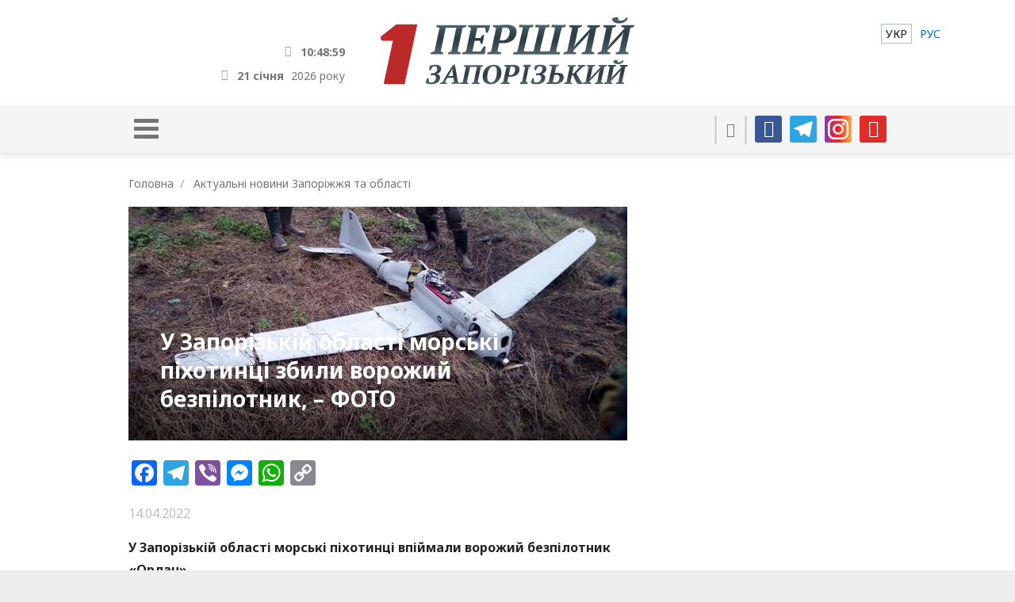

--- FILE ---
content_type: text/html; charset=UTF-8
request_url: http://1news.zp.ua/v-zaporozhskoj-oblasti-morskie-pehotinczy-sbili-vrazheskij-bespilotnik-foto/
body_size: 16937
content:
<!DOCTYPE html>
<html dir="ltr" lang="uk" prefix="og: https://ogp.me/ns#">
<head>
  <meta http-equiv="X-UA-Compatible" content="IE=Edge">
  <meta http-equiv="Cache-Control" content="max-age=31536000, must-revalidate">
  <meta name="viewport" content="width=device-width, initial-scale=1.0"/>
  
  <link rel="preconnect" href="https://fonts.googleapis.com">
  <link rel="preconnect" href="https://fonts.gstatic.com" crossorigin>


  <meta charset="UTF-8">
  <meta content="width=device-width, minimum-scale=1, maximum-scale=1" name="viewport">
  <meta name="theme-color" content="#bd2828">
  <link rel="apple-touch-icon-precomposed" sizes="57x57" href="http://1news.zp.ua/themes/1zp-wpml/assets/i/app/favicon-57x57.png">
  <link rel="apple-touch-icon-precomposed" sizes="60x60" href="http://1news.zp.ua/themes/1zp-wpml/assets/i/app/favicon-60x60.png">
  <link rel="apple-touch-icon-precomposed" sizes="72x72" href="http://1news.zp.ua/themes/1zp-wpml/assets/i/app/favicon-72x72.png">
  <link rel="apple-touch-icon-precomposed" sizes="76x76" href="http://1news.zp.ua/themes/1zp-wpml/assets/i/app/favicon-76x76.png">
  <link rel="apple-touch-icon-precomposed" sizes="114x114" href="http://1news.zp.ua/themes/1zp-wpml/assets/i/app/favicon-114x114.png">
  <link rel="apple-touch-icon-precomposed" sizes="120x120" href="http://1news.zp.ua/themes/1zp-wpml/assets/i/app/favicon-120x120.png">
  <link rel="apple-touch-icon-precomposed" sizes="144x144" href="http://1news.zp.ua/themes/1zp-wpml/assets/i/app/favicon-144x144.png">
  <link rel="apple-touch-icon-precomposed" sizes="152x152" href="http://1news.zp.ua/themes/1zp-wpml/assets/i/app/favicon-152x152.png">
  <link rel="icon" type="image/png" sizes="196x196" href="http://1news.zp.ua/themes/1zp-wpml/assets/i/app/favicon-196x196.png">
  <link rel="icon" type="image/png" sizes="96x96" href="http://1news.zp.ua/themes/1zp-wpml/assets/i/app/favicon-96x96.png">
  <link rel="icon" type="image/png" sizes="32x32" href="http://1news.zp.ua/themes/1zp-wpml/assets/i/app/favicon-32x32.png">
  <link rel="icon" type="image/png" sizes="16x16" href="http://1news.zp.ua/themes/1zp-wpml/assets/i/app/favicon-16x16.png">
  <link rel="icon" type="image/png" sizes="128x128" href="http://1news.zp.ua/themes/1zp-wpml/assets/i/app/favicon-128x128.png">
  <meta name="application-name" content="&amp;nbsp;">
  <meta name="msapplication-TileColor" content="#FFFFFF">
  <meta name="msapplication-TileImage" content="http://1news.zp.ua/themes/1zp-wpml/assets/i/app/favicon-144x144.png">
  <meta name="msapplication-square70x70logo" content="http://1news.zp.ua/themes/1zp-wpml/assets/i/app/favicon-70x70.png">
  <meta name="msapplication-square150x150logo" content="http://1news.zp.ua/themes/1zp-wpml/assets/i/app/favicon-150x150.png">
  <meta name="msapplication-wide310x150logo" content="http://1news.zp.ua/themes/1zp-wpml/assets/i/app/favicon-310x150.png">
  <meta name="msapplication-square310x310logo" content="http://1news.zp.ua/themes/1zp-wpml/assets/i/app/favicon-310x310.png">

  <link rel="alternate" hreflang="uk" href="https://1news.zp.ua/v-zaporozhskoj-oblasti-morskie-pehotinczy-sbili-vrazheskij-bespilotnik-foto/" />
<link rel="alternate" hreflang="ru" href="https://1news.zp.ua/ru/v-zaporozhskoj-oblasti-morskie-pehotinczy-sbili-vrazheskij-bespilotnik-foto/" />
<link rel="alternate" hreflang="x-default" href="https://1news.zp.ua/v-zaporozhskoj-oblasti-morskie-pehotinczy-sbili-vrazheskij-bespilotnik-foto/" />

		<!-- All in One SEO Pro 4.6.9 - aioseo.com -->
		<title>У Запорізькій області морські піхотинці збили ворожий безпілотник, – ФОТО | Перший Запорізький</title>
		<meta name="description" content="У Запорізькій області морські піхотинці впіймали ворожий безпілотник «Орлан». Про це повідомляють Сили оборони Запорізького краю. Військовослужбовці 501-го окремого батальйону морської піхоти під час несення бойового чергування помітили російський безпілотний літальний апарат «Орлан-10», який вів розвідку місцевості на одному з напрямків Запорізької області. За словами морпіхів, він рухався на незвично низький висоті, в досяжності для" />
		<meta name="robots" content="max-image-preview:large" />
		<link rel="canonical" href="https://1news.zp.ua/v-zaporozhskoj-oblasti-morskie-pehotinczy-sbili-vrazheskij-bespilotnik-foto/" />
		<meta name="generator" content="All in One SEO Pro (AIOSEO) 4.6.9" />
		<meta property="og:locale" content="uk_UA" />
		<meta property="og:site_name" content="Перший Запорізький | Новини Запоріжжя" />
		<meta property="og:type" content="article" />
		<meta property="og:title" content="У Запорізькій області морські піхотинці збили ворожий безпілотник, – ФОТО | Перший Запорізький" />
		<meta property="og:description" content="У Запорізькій області морські піхотинці впіймали ворожий безпілотник «Орлан». Про це повідомляють Сили оборони Запорізького краю. Військовослужбовці 501-го окремого батальйону морської піхоти під час несення бойового чергування помітили російський безпілотний літальний апарат «Орлан-10», який вів розвідку місцевості на одному з напрямків Запорізької області. За словами морпіхів, він рухався на незвично низький висоті, в досяжності для" />
		<meta property="og:url" content="https://1news.zp.ua/v-zaporozhskoj-oblasti-morskie-pehotinczy-sbili-vrazheskij-bespilotnik-foto/" />
		<meta property="og:image" content="http://1news.zp.ua/media/2022/04/cropped-278331683_406665724634316_6858726284613647248_n.jpg" />
		<meta property="og:image:width" content="960" />
		<meta property="og:image:height" content="540" />
		<meta property="article:published_time" content="2022-04-14T10:45:15+00:00" />
		<meta property="article:modified_time" content="2022-04-14T10:45:15+00:00" />
		<meta name="twitter:card" content="summary_large_image" />
		<meta name="twitter:title" content="У Запорізькій області морські піхотинці збили ворожий безпілотник, – ФОТО | Перший Запорізький" />
		<meta name="twitter:description" content="У Запорізькій області морські піхотинці впіймали ворожий безпілотник «Орлан». Про це повідомляють Сили оборони Запорізького краю. Військовослужбовці 501-го окремого батальйону морської піхоти під час несення бойового чергування помітили російський безпілотний літальний апарат «Орлан-10», який вів розвідку місцевості на одному з напрямків Запорізької області. За словами морпіхів, він рухався на незвично низький висоті, в досяжності для" />
		<meta name="twitter:image" content="https://1news.zp.ua/media/2022/04/cropped-278331683_406665724634316_6858726284613647248_n.jpg" />
		<script type="application/ld+json" class="aioseo-schema">
			{"@context":"https:\/\/schema.org","@graph":[{"@type":"BlogPosting","@id":"https:\/\/1news.zp.ua\/v-zaporozhskoj-oblasti-morskie-pehotinczy-sbili-vrazheskij-bespilotnik-foto\/#blogposting","name":"\u0423 \u0417\u0430\u043f\u043e\u0440\u0456\u0437\u044c\u043a\u0456\u0439 \u043e\u0431\u043b\u0430\u0441\u0442\u0456 \u043c\u043e\u0440\u0441\u044c\u043a\u0456 \u043f\u0456\u0445\u043e\u0442\u0438\u043d\u0446\u0456 \u0437\u0431\u0438\u043b\u0438 \u0432\u043e\u0440\u043e\u0436\u0438\u0439 \u0431\u0435\u0437\u043f\u0456\u043b\u043e\u0442\u043d\u0438\u043a, \u2013 \u0424\u041e\u0422\u041e | \u041f\u0435\u0440\u0448\u0438\u0439 \u0417\u0430\u043f\u043e\u0440\u0456\u0437\u044c\u043a\u0438\u0439","headline":"\u0423 \u0417\u0430\u043f\u043e\u0440\u0456\u0437\u044c\u043a\u0456\u0439 \u043e\u0431\u043b\u0430\u0441\u0442\u0456 \u043c\u043e\u0440\u0441\u044c\u043a\u0456 \u043f\u0456\u0445\u043e\u0442\u0438\u043d\u0446\u0456 \u0437\u0431\u0438\u043b\u0438 \u0432\u043e\u0440\u043e\u0436\u0438\u0439 \u0431\u0435\u0437\u043f\u0456\u043b\u043e\u0442\u043d\u0438\u043a, \u2013 \u0424\u041e\u0422\u041e","author":{"@id":"https:\/\/1news.zp.ua\/author\/andrey\/#author"},"publisher":{"@id":"https:\/\/1news.zp.ua\/#organization"},"image":{"@type":"ImageObject","url":"https:\/\/1news.zp.ua\/media\/2022\/04\/cropped-278331683_406665724634316_6858726284613647248_n.jpg","width":960,"height":540},"datePublished":"2022-04-14T13:45:15+03:00","dateModified":"2022-04-14T13:45:15+03:00","inLanguage":"uk","mainEntityOfPage":{"@id":"https:\/\/1news.zp.ua\/v-zaporozhskoj-oblasti-morskie-pehotinczy-sbili-vrazheskij-bespilotnik-foto\/#webpage"},"isPartOf":{"@id":"https:\/\/1news.zp.ua\/v-zaporozhskoj-oblasti-morskie-pehotinczy-sbili-vrazheskij-bespilotnik-foto\/#webpage"},"articleSection":"\u0410\u043a\u0442\u0443\u0430\u043b\u044c\u043d\u0456 \u043d\u043e\u0432\u0438\u043d\u0438 \u0417\u0430\u043f\u043e\u0440\u0456\u0436\u0436\u044f \u0442\u0430 \u043e\u0431\u043b\u0430\u0441\u0442\u0456, \u0411\u0435\u0437 \u043a\u0430\u0442\u0435\u0433\u043e\u0440\u0456\u0457, \u0417\u0430\u043f\u043e\u0440\u0456\u0436\u0436\u044f, \u041f\u043e\u0434\u0456\u0457, \u0431\u0435\u0441\u043f\u0438\u043b\u043e\u0442\u043d\u0438\u043a, \u0417\u0430\u043f\u043e\u0440\u043e\u0436\u044c\u0435, \u043c\u043e\u0440\u043f\u0435\u0445\u0438, \u043c\u043e\u0440\u0441\u043a\u0438\u0435 \u043f\u0435\u0445\u043e\u0442\u0438\u043d\u0446\u044b, \u043e\u043a\u043a\u0443\u043f\u0430\u043d\u0442\u044b, \u0420\u0424, \u0441\u0438\u043b\u044b \u043e\u0431\u043e\u0440\u043e\u043d\u044b, \u0441\u0438\u043b\u044b \u043e\u0431\u043e\u0440\u043e\u043d\u044b \u0437\u0430\u043f\u043e\u0440\u043e\u0436\u0441\u043a\u043e\u0433\u043e \u043a\u0440\u0430\u044f, \u041d\u0435\u043e\u0431\u043e\u0432'\u044f\u0437\u043a\u043e\u0432\u043e"},{"@type":"BreadcrumbList","@id":"https:\/\/1news.zp.ua\/v-zaporozhskoj-oblasti-morskie-pehotinczy-sbili-vrazheskij-bespilotnik-foto\/#breadcrumblist","itemListElement":[{"@type":"ListItem","@id":"https:\/\/1news.zp.ua\/#listItem","position":1,"name":"\u0413\u043e\u043b\u043e\u0432\u043d\u0430","item":"https:\/\/1news.zp.ua\/","nextItem":"https:\/\/1news.zp.ua\/v-zaporozhskoj-oblasti-morskie-pehotinczy-sbili-vrazheskij-bespilotnik-foto\/#listItem"},{"@type":"ListItem","@id":"https:\/\/1news.zp.ua\/v-zaporozhskoj-oblasti-morskie-pehotinczy-sbili-vrazheskij-bespilotnik-foto\/#listItem","position":2,"name":"\u0423 \u0417\u0430\u043f\u043e\u0440\u0456\u0437\u044c\u043a\u0456\u0439 \u043e\u0431\u043b\u0430\u0441\u0442\u0456 \u043c\u043e\u0440\u0441\u044c\u043a\u0456 \u043f\u0456\u0445\u043e\u0442\u0438\u043d\u0446\u0456 \u0437\u0431\u0438\u043b\u0438 \u0432\u043e\u0440\u043e\u0436\u0438\u0439 \u0431\u0435\u0437\u043f\u0456\u043b\u043e\u0442\u043d\u0438\u043a, \u2013 \u0424\u041e\u0422\u041e","previousItem":"https:\/\/1news.zp.ua\/#listItem"}]},{"@type":"Organization","@id":"https:\/\/1news.zp.ua\/#organization","name":"\u041f\u0435\u0440\u0448\u0438\u0439 \u0417\u0430\u043f\u043e\u0440\u0456\u0437\u044c\u043a\u0438\u0439","description":"\u041d\u043e\u0432\u0438\u043d\u0438 \u0417\u0430\u043f\u043e\u0440\u0456\u0436\u0436\u044f","url":"https:\/\/1news.zp.ua\/"},{"@type":"Person","@id":"https:\/\/1news.zp.ua\/author\/andrey\/#author","url":"https:\/\/1news.zp.ua\/author\/andrey\/","name":"Andrey","image":{"@type":"ImageObject","@id":"https:\/\/1news.zp.ua\/v-zaporozhskoj-oblasti-morskie-pehotinczy-sbili-vrazheskij-bespilotnik-foto\/#authorImage","url":"http:\/\/2.gravatar.com\/avatar\/8d4c3bfed2e0948cf7c98796b1db014f?s=96&d=mm&r=g","width":96,"height":96,"caption":"Andrey"}},{"@type":"WebPage","@id":"https:\/\/1news.zp.ua\/v-zaporozhskoj-oblasti-morskie-pehotinczy-sbili-vrazheskij-bespilotnik-foto\/#webpage","url":"https:\/\/1news.zp.ua\/v-zaporozhskoj-oblasti-morskie-pehotinczy-sbili-vrazheskij-bespilotnik-foto\/","name":"\u0423 \u0417\u0430\u043f\u043e\u0440\u0456\u0437\u044c\u043a\u0456\u0439 \u043e\u0431\u043b\u0430\u0441\u0442\u0456 \u043c\u043e\u0440\u0441\u044c\u043a\u0456 \u043f\u0456\u0445\u043e\u0442\u0438\u043d\u0446\u0456 \u0437\u0431\u0438\u043b\u0438 \u0432\u043e\u0440\u043e\u0436\u0438\u0439 \u0431\u0435\u0437\u043f\u0456\u043b\u043e\u0442\u043d\u0438\u043a, \u2013 \u0424\u041e\u0422\u041e | \u041f\u0435\u0440\u0448\u0438\u0439 \u0417\u0430\u043f\u043e\u0440\u0456\u0437\u044c\u043a\u0438\u0439","description":"\u0423 \u0417\u0430\u043f\u043e\u0440\u0456\u0437\u044c\u043a\u0456\u0439 \u043e\u0431\u043b\u0430\u0441\u0442\u0456 \u043c\u043e\u0440\u0441\u044c\u043a\u0456 \u043f\u0456\u0445\u043e\u0442\u0438\u043d\u0446\u0456 \u0432\u043f\u0456\u0439\u043c\u0430\u043b\u0438 \u0432\u043e\u0440\u043e\u0436\u0438\u0439 \u0431\u0435\u0437\u043f\u0456\u043b\u043e\u0442\u043d\u0438\u043a \u00ab\u041e\u0440\u043b\u0430\u043d\u00bb. \u041f\u0440\u043e \u0446\u0435 \u043f\u043e\u0432\u0456\u0434\u043e\u043c\u043b\u044f\u044e\u0442\u044c \u0421\u0438\u043b\u0438 \u043e\u0431\u043e\u0440\u043e\u043d\u0438 \u0417\u0430\u043f\u043e\u0440\u0456\u0437\u044c\u043a\u043e\u0433\u043e \u043a\u0440\u0430\u044e. \u0412\u0456\u0439\u0441\u044c\u043a\u043e\u0432\u043e\u0441\u043b\u0443\u0436\u0431\u043e\u0432\u0446\u0456 501-\u0433\u043e \u043e\u043a\u0440\u0435\u043c\u043e\u0433\u043e \u0431\u0430\u0442\u0430\u043b\u044c\u0439\u043e\u043d\u0443 \u043c\u043e\u0440\u0441\u044c\u043a\u043e\u0457 \u043f\u0456\u0445\u043e\u0442\u0438 \u043f\u0456\u0434 \u0447\u0430\u0441 \u043d\u0435\u0441\u0435\u043d\u043d\u044f \u0431\u043e\u0439\u043e\u0432\u043e\u0433\u043e \u0447\u0435\u0440\u0433\u0443\u0432\u0430\u043d\u043d\u044f \u043f\u043e\u043c\u0456\u0442\u0438\u043b\u0438 \u0440\u043e\u0441\u0456\u0439\u0441\u044c\u043a\u0438\u0439 \u0431\u0435\u0437\u043f\u0456\u043b\u043e\u0442\u043d\u0438\u0439 \u043b\u0456\u0442\u0430\u043b\u044c\u043d\u0438\u0439 \u0430\u043f\u0430\u0440\u0430\u0442 \u00ab\u041e\u0440\u043b\u0430\u043d-10\u00bb, \u044f\u043a\u0438\u0439 \u0432\u0456\u0432 \u0440\u043e\u0437\u0432\u0456\u0434\u043a\u0443 \u043c\u0456\u0441\u0446\u0435\u0432\u043e\u0441\u0442\u0456 \u043d\u0430 \u043e\u0434\u043d\u043e\u043c\u0443 \u0437 \u043d\u0430\u043f\u0440\u044f\u043c\u043a\u0456\u0432 \u0417\u0430\u043f\u043e\u0440\u0456\u0437\u044c\u043a\u043e\u0457 \u043e\u0431\u043b\u0430\u0441\u0442\u0456. \u0417\u0430 \u0441\u043b\u043e\u0432\u0430\u043c\u0438 \u043c\u043e\u0440\u043f\u0456\u0445\u0456\u0432, \u0432\u0456\u043d \u0440\u0443\u0445\u0430\u0432\u0441\u044f \u043d\u0430 \u043d\u0435\u0437\u0432\u0438\u0447\u043d\u043e \u043d\u0438\u0437\u044c\u043a\u0438\u0439 \u0432\u0438\u0441\u043e\u0442\u0456, \u0432 \u0434\u043e\u0441\u044f\u0436\u043d\u043e\u0441\u0442\u0456 \u0434\u043b\u044f","inLanguage":"uk","isPartOf":{"@id":"https:\/\/1news.zp.ua\/#website"},"breadcrumb":{"@id":"https:\/\/1news.zp.ua\/v-zaporozhskoj-oblasti-morskie-pehotinczy-sbili-vrazheskij-bespilotnik-foto\/#breadcrumblist"},"author":{"@id":"https:\/\/1news.zp.ua\/author\/andrey\/#author"},"creator":{"@id":"https:\/\/1news.zp.ua\/author\/andrey\/#author"},"image":{"@type":"ImageObject","url":"https:\/\/1news.zp.ua\/media\/2022\/04\/cropped-278331683_406665724634316_6858726284613647248_n.jpg","@id":"https:\/\/1news.zp.ua\/v-zaporozhskoj-oblasti-morskie-pehotinczy-sbili-vrazheskij-bespilotnik-foto\/#mainImage","width":960,"height":540},"primaryImageOfPage":{"@id":"https:\/\/1news.zp.ua\/v-zaporozhskoj-oblasti-morskie-pehotinczy-sbili-vrazheskij-bespilotnik-foto\/#mainImage"},"datePublished":"2022-04-14T13:45:15+03:00","dateModified":"2022-04-14T13:45:15+03:00"},{"@type":"WebSite","@id":"https:\/\/1news.zp.ua\/#website","url":"https:\/\/1news.zp.ua\/","name":"\u041f\u0435\u0440\u0448\u0438\u0439 \u0417\u0430\u043f\u043e\u0440\u0456\u0437\u044c\u043a\u0438\u0439","description":"\u041d\u043e\u0432\u0438\u043d\u0438 \u0417\u0430\u043f\u043e\u0440\u0456\u0436\u0436\u044f","inLanguage":"uk","publisher":{"@id":"https:\/\/1news.zp.ua\/#organization"}}]}
		</script>
		<!-- All in One SEO Pro -->

<script type="text/javascript" id="wpp-js" src="http://1news.zp.ua/plugins/wordpress-popular-posts/assets/js/wpp.min.js" data-sampling="0" data-sampling-rate="100" data-api-url="https://1news.zp.ua/wp-json/wordpress-popular-posts" data-post-id="560205" data-token="ca7fbd70d7" data-lang="0" data-debug="0"></script>
<link rel='dns-prefetch' href='//static.addtoany.com' />
<link rel="alternate" type="application/rss+xml" title="Перший Запорізький &raquo; У Запорізькій області морські піхотинці збили ворожий безпілотник, – ФОТО Канал коментарів" href="https://1news.zp.ua/v-zaporozhskoj-oblasti-morskie-pehotinczy-sbili-vrazheskij-bespilotnik-foto/feed/" />
		<!-- This site uses the Google Analytics by MonsterInsights plugin v8.27.0 - Using Analytics tracking - https://www.monsterinsights.com/ -->
							<script src="//www.googletagmanager.com/gtag/js?id=G-17459WV97J"  data-cfasync="false" data-wpfc-render="false" type="text/javascript" async></script>
			<script data-cfasync="false" data-wpfc-render="false" type="text/javascript">
				var mi_version = '8.27.0';
				var mi_track_user = true;
				var mi_no_track_reason = '';
								var MonsterInsightsDefaultLocations = {"page_location":"https:\/\/1news.zp.ua\/v-zaporozhskoj-oblasti-morskie-pehotinczy-sbili-vrazheskij-bespilotnik-foto\/"};
				if ( typeof MonsterInsightsPrivacyGuardFilter === 'function' ) {
					var MonsterInsightsLocations = (typeof MonsterInsightsExcludeQuery === 'object') ? MonsterInsightsPrivacyGuardFilter( MonsterInsightsExcludeQuery ) : MonsterInsightsPrivacyGuardFilter( MonsterInsightsDefaultLocations );
				} else {
					var MonsterInsightsLocations = (typeof MonsterInsightsExcludeQuery === 'object') ? MonsterInsightsExcludeQuery : MonsterInsightsDefaultLocations;
				}

								var disableStrs = [
										'ga-disable-G-17459WV97J',
									];

				/* Function to detect opted out users */
				function __gtagTrackerIsOptedOut() {
					for (var index = 0; index < disableStrs.length; index++) {
						if (document.cookie.indexOf(disableStrs[index] + '=true') > -1) {
							return true;
						}
					}

					return false;
				}

				/* Disable tracking if the opt-out cookie exists. */
				if (__gtagTrackerIsOptedOut()) {
					for (var index = 0; index < disableStrs.length; index++) {
						window[disableStrs[index]] = true;
					}
				}

				/* Opt-out function */
				function __gtagTrackerOptout() {
					for (var index = 0; index < disableStrs.length; index++) {
						document.cookie = disableStrs[index] + '=true; expires=Thu, 31 Dec 2099 23:59:59 UTC; path=/';
						window[disableStrs[index]] = true;
					}
				}

				if ('undefined' === typeof gaOptout) {
					function gaOptout() {
						__gtagTrackerOptout();
					}
				}
								window.dataLayer = window.dataLayer || [];

				window.MonsterInsightsDualTracker = {
					helpers: {},
					trackers: {},
				};
				if (mi_track_user) {
					function __gtagDataLayer() {
						dataLayer.push(arguments);
					}

					function __gtagTracker(type, name, parameters) {
						if (!parameters) {
							parameters = {};
						}

						if (parameters.send_to) {
							__gtagDataLayer.apply(null, arguments);
							return;
						}

						if (type === 'event') {
														parameters.send_to = monsterinsights_frontend.v4_id;
							var hookName = name;
							if (typeof parameters['event_category'] !== 'undefined') {
								hookName = parameters['event_category'] + ':' + name;
							}

							if (typeof MonsterInsightsDualTracker.trackers[hookName] !== 'undefined') {
								MonsterInsightsDualTracker.trackers[hookName](parameters);
							} else {
								__gtagDataLayer('event', name, parameters);
							}
							
						} else {
							__gtagDataLayer.apply(null, arguments);
						}
					}

					__gtagTracker('js', new Date());
					__gtagTracker('set', {
						'developer_id.dZGIzZG': true,
											});
					if ( MonsterInsightsLocations.page_location ) {
						__gtagTracker('set', MonsterInsightsLocations);
					}
										__gtagTracker('config', 'G-17459WV97J', {"forceSSL":"true"} );
															window.gtag = __gtagTracker;										(function () {
						/* https://developers.google.com/analytics/devguides/collection/analyticsjs/ */
						/* ga and __gaTracker compatibility shim. */
						var noopfn = function () {
							return null;
						};
						var newtracker = function () {
							return new Tracker();
						};
						var Tracker = function () {
							return null;
						};
						var p = Tracker.prototype;
						p.get = noopfn;
						p.set = noopfn;
						p.send = function () {
							var args = Array.prototype.slice.call(arguments);
							args.unshift('send');
							__gaTracker.apply(null, args);
						};
						var __gaTracker = function () {
							var len = arguments.length;
							if (len === 0) {
								return;
							}
							var f = arguments[len - 1];
							if (typeof f !== 'object' || f === null || typeof f.hitCallback !== 'function') {
								if ('send' === arguments[0]) {
									var hitConverted, hitObject = false, action;
									if ('event' === arguments[1]) {
										if ('undefined' !== typeof arguments[3]) {
											hitObject = {
												'eventAction': arguments[3],
												'eventCategory': arguments[2],
												'eventLabel': arguments[4],
												'value': arguments[5] ? arguments[5] : 1,
											}
										}
									}
									if ('pageview' === arguments[1]) {
										if ('undefined' !== typeof arguments[2]) {
											hitObject = {
												'eventAction': 'page_view',
												'page_path': arguments[2],
											}
										}
									}
									if (typeof arguments[2] === 'object') {
										hitObject = arguments[2];
									}
									if (typeof arguments[5] === 'object') {
										Object.assign(hitObject, arguments[5]);
									}
									if ('undefined' !== typeof arguments[1].hitType) {
										hitObject = arguments[1];
										if ('pageview' === hitObject.hitType) {
											hitObject.eventAction = 'page_view';
										}
									}
									if (hitObject) {
										action = 'timing' === arguments[1].hitType ? 'timing_complete' : hitObject.eventAction;
										hitConverted = mapArgs(hitObject);
										__gtagTracker('event', action, hitConverted);
									}
								}
								return;
							}

							function mapArgs(args) {
								var arg, hit = {};
								var gaMap = {
									'eventCategory': 'event_category',
									'eventAction': 'event_action',
									'eventLabel': 'event_label',
									'eventValue': 'event_value',
									'nonInteraction': 'non_interaction',
									'timingCategory': 'event_category',
									'timingVar': 'name',
									'timingValue': 'value',
									'timingLabel': 'event_label',
									'page': 'page_path',
									'location': 'page_location',
									'title': 'page_title',
									'referrer' : 'page_referrer',
								};
								for (arg in args) {
																		if (!(!args.hasOwnProperty(arg) || !gaMap.hasOwnProperty(arg))) {
										hit[gaMap[arg]] = args[arg];
									} else {
										hit[arg] = args[arg];
									}
								}
								return hit;
							}

							try {
								f.hitCallback();
							} catch (ex) {
							}
						};
						__gaTracker.create = newtracker;
						__gaTracker.getByName = newtracker;
						__gaTracker.getAll = function () {
							return [];
						};
						__gaTracker.remove = noopfn;
						__gaTracker.loaded = true;
						window['__gaTracker'] = __gaTracker;
					})();
									} else {
										console.log("");
					(function () {
						function __gtagTracker() {
							return null;
						}

						window['__gtagTracker'] = __gtagTracker;
						window['gtag'] = __gtagTracker;
					})();
									}
			</script>
				<!-- / Google Analytics by MonsterInsights -->
		<script type="text/javascript">
/* <![CDATA[ */
window._wpemojiSettings = {"baseUrl":"https:\/\/s.w.org\/images\/core\/emoji\/15.0.3\/72x72\/","ext":".png","svgUrl":"https:\/\/s.w.org\/images\/core\/emoji\/15.0.3\/svg\/","svgExt":".svg","source":{"concatemoji":"http:\/\/1news.zp.ua\/wp-includes\/js\/wp-emoji-release.min.js?ver=cabc7b18781ff132619cf3ad18a19683"}};
/*! This file is auto-generated */
!function(i,n){var o,s,e;function c(e){try{var t={supportTests:e,timestamp:(new Date).valueOf()};sessionStorage.setItem(o,JSON.stringify(t))}catch(e){}}function p(e,t,n){e.clearRect(0,0,e.canvas.width,e.canvas.height),e.fillText(t,0,0);var t=new Uint32Array(e.getImageData(0,0,e.canvas.width,e.canvas.height).data),r=(e.clearRect(0,0,e.canvas.width,e.canvas.height),e.fillText(n,0,0),new Uint32Array(e.getImageData(0,0,e.canvas.width,e.canvas.height).data));return t.every(function(e,t){return e===r[t]})}function u(e,t,n){switch(t){case"flag":return n(e,"\ud83c\udff3\ufe0f\u200d\u26a7\ufe0f","\ud83c\udff3\ufe0f\u200b\u26a7\ufe0f")?!1:!n(e,"\ud83c\uddfa\ud83c\uddf3","\ud83c\uddfa\u200b\ud83c\uddf3")&&!n(e,"\ud83c\udff4\udb40\udc67\udb40\udc62\udb40\udc65\udb40\udc6e\udb40\udc67\udb40\udc7f","\ud83c\udff4\u200b\udb40\udc67\u200b\udb40\udc62\u200b\udb40\udc65\u200b\udb40\udc6e\u200b\udb40\udc67\u200b\udb40\udc7f");case"emoji":return!n(e,"\ud83d\udc26\u200d\u2b1b","\ud83d\udc26\u200b\u2b1b")}return!1}function f(e,t,n){var r="undefined"!=typeof WorkerGlobalScope&&self instanceof WorkerGlobalScope?new OffscreenCanvas(300,150):i.createElement("canvas"),a=r.getContext("2d",{willReadFrequently:!0}),o=(a.textBaseline="top",a.font="600 32px Arial",{});return e.forEach(function(e){o[e]=t(a,e,n)}),o}function t(e){var t=i.createElement("script");t.src=e,t.defer=!0,i.head.appendChild(t)}"undefined"!=typeof Promise&&(o="wpEmojiSettingsSupports",s=["flag","emoji"],n.supports={everything:!0,everythingExceptFlag:!0},e=new Promise(function(e){i.addEventListener("DOMContentLoaded",e,{once:!0})}),new Promise(function(t){var n=function(){try{var e=JSON.parse(sessionStorage.getItem(o));if("object"==typeof e&&"number"==typeof e.timestamp&&(new Date).valueOf()<e.timestamp+604800&&"object"==typeof e.supportTests)return e.supportTests}catch(e){}return null}();if(!n){if("undefined"!=typeof Worker&&"undefined"!=typeof OffscreenCanvas&&"undefined"!=typeof URL&&URL.createObjectURL&&"undefined"!=typeof Blob)try{var e="postMessage("+f.toString()+"("+[JSON.stringify(s),u.toString(),p.toString()].join(",")+"));",r=new Blob([e],{type:"text/javascript"}),a=new Worker(URL.createObjectURL(r),{name:"wpTestEmojiSupports"});return void(a.onmessage=function(e){c(n=e.data),a.terminate(),t(n)})}catch(e){}c(n=f(s,u,p))}t(n)}).then(function(e){for(var t in e)n.supports[t]=e[t],n.supports.everything=n.supports.everything&&n.supports[t],"flag"!==t&&(n.supports.everythingExceptFlag=n.supports.everythingExceptFlag&&n.supports[t]);n.supports.everythingExceptFlag=n.supports.everythingExceptFlag&&!n.supports.flag,n.DOMReady=!1,n.readyCallback=function(){n.DOMReady=!0}}).then(function(){return e}).then(function(){var e;n.supports.everything||(n.readyCallback(),(e=n.source||{}).concatemoji?t(e.concatemoji):e.wpemoji&&e.twemoji&&(t(e.twemoji),t(e.wpemoji)))}))}((window,document),window._wpemojiSettings);
/* ]]> */
</script>
<style id='wp-emoji-styles-inline-css' type='text/css'>

	img.wp-smiley, img.emoji {
		display: inline !important;
		border: none !important;
		box-shadow: none !important;
		height: 1em !important;
		width: 1em !important;
		margin: 0 0.07em !important;
		vertical-align: -0.1em !important;
		background: none !important;
		padding: 0 !important;
	}
</style>
<link rel='stylesheet' id='wp-block-library-css' href='http://1news.zp.ua/wp-includes/css/dist/block-library/style.min.css?ver=cabc7b18781ff132619cf3ad18a19683' type='text/css' media='all' />
<style id='classic-theme-styles-inline-css' type='text/css'>
/*! This file is auto-generated */
.wp-block-button__link{color:#fff;background-color:#32373c;border-radius:9999px;box-shadow:none;text-decoration:none;padding:calc(.667em + 2px) calc(1.333em + 2px);font-size:1.125em}.wp-block-file__button{background:#32373c;color:#fff;text-decoration:none}
</style>
<style id='global-styles-inline-css' type='text/css'>
:root{--wp--preset--aspect-ratio--square: 1;--wp--preset--aspect-ratio--4-3: 4/3;--wp--preset--aspect-ratio--3-4: 3/4;--wp--preset--aspect-ratio--3-2: 3/2;--wp--preset--aspect-ratio--2-3: 2/3;--wp--preset--aspect-ratio--16-9: 16/9;--wp--preset--aspect-ratio--9-16: 9/16;--wp--preset--color--black: #000000;--wp--preset--color--cyan-bluish-gray: #abb8c3;--wp--preset--color--white: #ffffff;--wp--preset--color--pale-pink: #f78da7;--wp--preset--color--vivid-red: #cf2e2e;--wp--preset--color--luminous-vivid-orange: #ff6900;--wp--preset--color--luminous-vivid-amber: #fcb900;--wp--preset--color--light-green-cyan: #7bdcb5;--wp--preset--color--vivid-green-cyan: #00d084;--wp--preset--color--pale-cyan-blue: #8ed1fc;--wp--preset--color--vivid-cyan-blue: #0693e3;--wp--preset--color--vivid-purple: #9b51e0;--wp--preset--gradient--vivid-cyan-blue-to-vivid-purple: linear-gradient(135deg,rgba(6,147,227,1) 0%,rgb(155,81,224) 100%);--wp--preset--gradient--light-green-cyan-to-vivid-green-cyan: linear-gradient(135deg,rgb(122,220,180) 0%,rgb(0,208,130) 100%);--wp--preset--gradient--luminous-vivid-amber-to-luminous-vivid-orange: linear-gradient(135deg,rgba(252,185,0,1) 0%,rgba(255,105,0,1) 100%);--wp--preset--gradient--luminous-vivid-orange-to-vivid-red: linear-gradient(135deg,rgba(255,105,0,1) 0%,rgb(207,46,46) 100%);--wp--preset--gradient--very-light-gray-to-cyan-bluish-gray: linear-gradient(135deg,rgb(238,238,238) 0%,rgb(169,184,195) 100%);--wp--preset--gradient--cool-to-warm-spectrum: linear-gradient(135deg,rgb(74,234,220) 0%,rgb(151,120,209) 20%,rgb(207,42,186) 40%,rgb(238,44,130) 60%,rgb(251,105,98) 80%,rgb(254,248,76) 100%);--wp--preset--gradient--blush-light-purple: linear-gradient(135deg,rgb(255,206,236) 0%,rgb(152,150,240) 100%);--wp--preset--gradient--blush-bordeaux: linear-gradient(135deg,rgb(254,205,165) 0%,rgb(254,45,45) 50%,rgb(107,0,62) 100%);--wp--preset--gradient--luminous-dusk: linear-gradient(135deg,rgb(255,203,112) 0%,rgb(199,81,192) 50%,rgb(65,88,208) 100%);--wp--preset--gradient--pale-ocean: linear-gradient(135deg,rgb(255,245,203) 0%,rgb(182,227,212) 50%,rgb(51,167,181) 100%);--wp--preset--gradient--electric-grass: linear-gradient(135deg,rgb(202,248,128) 0%,rgb(113,206,126) 100%);--wp--preset--gradient--midnight: linear-gradient(135deg,rgb(2,3,129) 0%,rgb(40,116,252) 100%);--wp--preset--font-size--small: 13px;--wp--preset--font-size--medium: 20px;--wp--preset--font-size--large: 36px;--wp--preset--font-size--x-large: 42px;--wp--preset--spacing--20: 0.44rem;--wp--preset--spacing--30: 0.67rem;--wp--preset--spacing--40: 1rem;--wp--preset--spacing--50: 1.5rem;--wp--preset--spacing--60: 2.25rem;--wp--preset--spacing--70: 3.38rem;--wp--preset--spacing--80: 5.06rem;--wp--preset--shadow--natural: 6px 6px 9px rgba(0, 0, 0, 0.2);--wp--preset--shadow--deep: 12px 12px 50px rgba(0, 0, 0, 0.4);--wp--preset--shadow--sharp: 6px 6px 0px rgba(0, 0, 0, 0.2);--wp--preset--shadow--outlined: 6px 6px 0px -3px rgba(255, 255, 255, 1), 6px 6px rgba(0, 0, 0, 1);--wp--preset--shadow--crisp: 6px 6px 0px rgba(0, 0, 0, 1);}:where(.is-layout-flex){gap: 0.5em;}:where(.is-layout-grid){gap: 0.5em;}body .is-layout-flex{display: flex;}.is-layout-flex{flex-wrap: wrap;align-items: center;}.is-layout-flex > :is(*, div){margin: 0;}body .is-layout-grid{display: grid;}.is-layout-grid > :is(*, div){margin: 0;}:where(.wp-block-columns.is-layout-flex){gap: 2em;}:where(.wp-block-columns.is-layout-grid){gap: 2em;}:where(.wp-block-post-template.is-layout-flex){gap: 1.25em;}:where(.wp-block-post-template.is-layout-grid){gap: 1.25em;}.has-black-color{color: var(--wp--preset--color--black) !important;}.has-cyan-bluish-gray-color{color: var(--wp--preset--color--cyan-bluish-gray) !important;}.has-white-color{color: var(--wp--preset--color--white) !important;}.has-pale-pink-color{color: var(--wp--preset--color--pale-pink) !important;}.has-vivid-red-color{color: var(--wp--preset--color--vivid-red) !important;}.has-luminous-vivid-orange-color{color: var(--wp--preset--color--luminous-vivid-orange) !important;}.has-luminous-vivid-amber-color{color: var(--wp--preset--color--luminous-vivid-amber) !important;}.has-light-green-cyan-color{color: var(--wp--preset--color--light-green-cyan) !important;}.has-vivid-green-cyan-color{color: var(--wp--preset--color--vivid-green-cyan) !important;}.has-pale-cyan-blue-color{color: var(--wp--preset--color--pale-cyan-blue) !important;}.has-vivid-cyan-blue-color{color: var(--wp--preset--color--vivid-cyan-blue) !important;}.has-vivid-purple-color{color: var(--wp--preset--color--vivid-purple) !important;}.has-black-background-color{background-color: var(--wp--preset--color--black) !important;}.has-cyan-bluish-gray-background-color{background-color: var(--wp--preset--color--cyan-bluish-gray) !important;}.has-white-background-color{background-color: var(--wp--preset--color--white) !important;}.has-pale-pink-background-color{background-color: var(--wp--preset--color--pale-pink) !important;}.has-vivid-red-background-color{background-color: var(--wp--preset--color--vivid-red) !important;}.has-luminous-vivid-orange-background-color{background-color: var(--wp--preset--color--luminous-vivid-orange) !important;}.has-luminous-vivid-amber-background-color{background-color: var(--wp--preset--color--luminous-vivid-amber) !important;}.has-light-green-cyan-background-color{background-color: var(--wp--preset--color--light-green-cyan) !important;}.has-vivid-green-cyan-background-color{background-color: var(--wp--preset--color--vivid-green-cyan) !important;}.has-pale-cyan-blue-background-color{background-color: var(--wp--preset--color--pale-cyan-blue) !important;}.has-vivid-cyan-blue-background-color{background-color: var(--wp--preset--color--vivid-cyan-blue) !important;}.has-vivid-purple-background-color{background-color: var(--wp--preset--color--vivid-purple) !important;}.has-black-border-color{border-color: var(--wp--preset--color--black) !important;}.has-cyan-bluish-gray-border-color{border-color: var(--wp--preset--color--cyan-bluish-gray) !important;}.has-white-border-color{border-color: var(--wp--preset--color--white) !important;}.has-pale-pink-border-color{border-color: var(--wp--preset--color--pale-pink) !important;}.has-vivid-red-border-color{border-color: var(--wp--preset--color--vivid-red) !important;}.has-luminous-vivid-orange-border-color{border-color: var(--wp--preset--color--luminous-vivid-orange) !important;}.has-luminous-vivid-amber-border-color{border-color: var(--wp--preset--color--luminous-vivid-amber) !important;}.has-light-green-cyan-border-color{border-color: var(--wp--preset--color--light-green-cyan) !important;}.has-vivid-green-cyan-border-color{border-color: var(--wp--preset--color--vivid-green-cyan) !important;}.has-pale-cyan-blue-border-color{border-color: var(--wp--preset--color--pale-cyan-blue) !important;}.has-vivid-cyan-blue-border-color{border-color: var(--wp--preset--color--vivid-cyan-blue) !important;}.has-vivid-purple-border-color{border-color: var(--wp--preset--color--vivid-purple) !important;}.has-vivid-cyan-blue-to-vivid-purple-gradient-background{background: var(--wp--preset--gradient--vivid-cyan-blue-to-vivid-purple) !important;}.has-light-green-cyan-to-vivid-green-cyan-gradient-background{background: var(--wp--preset--gradient--light-green-cyan-to-vivid-green-cyan) !important;}.has-luminous-vivid-amber-to-luminous-vivid-orange-gradient-background{background: var(--wp--preset--gradient--luminous-vivid-amber-to-luminous-vivid-orange) !important;}.has-luminous-vivid-orange-to-vivid-red-gradient-background{background: var(--wp--preset--gradient--luminous-vivid-orange-to-vivid-red) !important;}.has-very-light-gray-to-cyan-bluish-gray-gradient-background{background: var(--wp--preset--gradient--very-light-gray-to-cyan-bluish-gray) !important;}.has-cool-to-warm-spectrum-gradient-background{background: var(--wp--preset--gradient--cool-to-warm-spectrum) !important;}.has-blush-light-purple-gradient-background{background: var(--wp--preset--gradient--blush-light-purple) !important;}.has-blush-bordeaux-gradient-background{background: var(--wp--preset--gradient--blush-bordeaux) !important;}.has-luminous-dusk-gradient-background{background: var(--wp--preset--gradient--luminous-dusk) !important;}.has-pale-ocean-gradient-background{background: var(--wp--preset--gradient--pale-ocean) !important;}.has-electric-grass-gradient-background{background: var(--wp--preset--gradient--electric-grass) !important;}.has-midnight-gradient-background{background: var(--wp--preset--gradient--midnight) !important;}.has-small-font-size{font-size: var(--wp--preset--font-size--small) !important;}.has-medium-font-size{font-size: var(--wp--preset--font-size--medium) !important;}.has-large-font-size{font-size: var(--wp--preset--font-size--large) !important;}.has-x-large-font-size{font-size: var(--wp--preset--font-size--x-large) !important;}
:where(.wp-block-post-template.is-layout-flex){gap: 1.25em;}:where(.wp-block-post-template.is-layout-grid){gap: 1.25em;}
:where(.wp-block-columns.is-layout-flex){gap: 2em;}:where(.wp-block-columns.is-layout-grid){gap: 2em;}
:root :where(.wp-block-pullquote){font-size: 1.5em;line-height: 1.6;}
</style>
<link rel='stylesheet' id='simply-gallery-block-frontend-css' href='http://1news.zp.ua/plugins/simply-gallery-block/blocks/pgc_sgb.min.style.css?ver=3.2.4' type='text/css' media='all' />
<link rel='stylesheet' id='pgc-simply-gallery-plugin-lightbox-style-css' href='http://1news.zp.ua/plugins/simply-gallery-block/plugins/pgc_sgb_lightbox.min.style.css?ver=3.2.4' type='text/css' media='all' />
<link rel='stylesheet' id='usp_style-css' href='http://1news.zp.ua/plugins/user-submitted-posts/resources/usp.css?ver=20240516' type='text/css' media='all' />
<link rel='stylesheet' id='wpml-menu-item-0-css' href='http://1news.zp.ua/plugins/sitepress-multilingual-cms/templates/language-switchers/menu-item/style.min.css?ver=1' type='text/css' media='all' />
<link rel='stylesheet' id='wp-pagenavi-css' href='http://1news.zp.ua/plugins/wp-pagenavi/pagenavi-css.css?ver=2.70' type='text/css' media='all' />
<link rel='stylesheet' id='wordpress-popular-posts-css-css' href='http://1news.zp.ua/plugins/wordpress-popular-posts/assets/css/wpp.css?ver=7.0.1' type='text/css' media='all' />
<link rel='stylesheet' id='addtoany-css' href='http://1news.zp.ua/plugins/add-to-any/addtoany.min.css?ver=1.16' type='text/css' media='all' />
<script type="text/javascript" id="wpml-cookie-js-extra">
/* <![CDATA[ */
var wpml_cookies = {"wp-wpml_current_language":{"value":"uk","expires":1,"path":"\/"}};
var wpml_cookies = {"wp-wpml_current_language":{"value":"uk","expires":1,"path":"\/"}};
/* ]]> */
</script>
<script type="text/javascript" src="http://1news.zp.ua/plugins/sitepress-multilingual-cms/res/js/cookies/language-cookie.js?ver=484900" id="wpml-cookie-js" defer="defer" data-wp-strategy="defer"></script>
<script type="text/javascript" src="http://1news.zp.ua/plugins/google-analytics-for-wordpress/assets/js/frontend-gtag.min.js?ver=8.27.0" id="monsterinsights-frontend-script-js"></script>
<script data-cfasync="false" data-wpfc-render="false" type="text/javascript" id='monsterinsights-frontend-script-js-extra'>/* <![CDATA[ */
var monsterinsights_frontend = {"js_events_tracking":"true","download_extensions":"doc,pdf,ppt,zip,xls,docx,pptx,xlsx","inbound_paths":"[]","home_url":"https:\/\/1news.zp.ua","hash_tracking":"false","v4_id":"G-17459WV97J"};/* ]]> */
</script>
<script type="text/javascript" id="addtoany-core-js-before">
/* <![CDATA[ */
window.a2a_config=window.a2a_config||{};a2a_config.callbacks=[];a2a_config.overlays=[];a2a_config.templates={};a2a_localize = {
	Share: "Поділитися",
	Save: "Зберегти",
	Subscribe: "Підписатися",
	Email: "Email",
	Bookmark: "Закладка",
	ShowAll: "Показати все",
	ShowLess: "Показати менше",
	FindServices: "Знайти сервіс(и)",
	FindAnyServiceToAddTo: "Миттєвий пошук сервісів",
	PoweredBy: "Працює на",
	ShareViaEmail: "Поділитися через електронну пошту",
	SubscribeViaEmail: "Підпишіться електронною поштою",
	BookmarkInYourBrowser: "Додати до закладок у браузері",
	BookmarkInstructions: "Натисніть Ctrl+D або \u2318+D, щоб додати цю сторінку до закладок",
	AddToYourFavorites: "Додати в закладки",
	SendFromWebOrProgram: "Відправити з будь-якої адреси електронної пошти або програми електронної пошти",
	EmailProgram: "Програма електронної пошти",
	More: "Більше&#8230;",
	ThanksForSharing: "Дякуємо, що поділились!",
	ThanksForFollowing: "Дякуємо за підписку!"
};
/* ]]> */
</script>
<script type="text/javascript" defer src="https://static.addtoany.com/menu/page.js" id="addtoany-core-js"></script>
<script type="text/javascript" src="http://1news.zp.ua/wp-includes/js/jquery/jquery.min.js?ver=3.7.1" id="jquery-core-js"></script>
<script type="text/javascript" defer src="http://1news.zp.ua/plugins/add-to-any/addtoany.min.js?ver=1.1" id="addtoany-jquery-js"></script>
<script type="text/javascript" src="http://1news.zp.ua/plugins/user-submitted-posts/resources/jquery.cookie.js?ver=20240516" id="usp_cookie-js"></script>
<script type="text/javascript" src="http://1news.zp.ua/plugins/user-submitted-posts/resources/jquery.parsley.min.js?ver=20240516" id="usp_parsley-js"></script>
<script type="text/javascript" id="usp_core-js-before">
/* <![CDATA[ */
var usp_custom_field = ""; var usp_custom_field_2 = ""; var usp_custom_checkbox = ""; var usp_case_sensitivity = "false"; var usp_challenge_response = "2"; var usp_min_images = 0; var usp_max_images = 10; var usp_parsley_error = "Incorrect response."; var usp_multiple_cats = 0; var usp_existing_tags = 0; var usp_recaptcha_disp = ""; var usp_recaptcha_vers = 2; var usp_recaptcha_key = ""; 
/* ]]> */
</script>
<script type="text/javascript" src="http://1news.zp.ua/plugins/user-submitted-posts/resources/jquery.usp.core.js?ver=20240516" id="usp_core-js"></script>
<link rel="https://api.w.org/" href="https://1news.zp.ua/wp-json/" /><link rel="alternate" title="JSON" type="application/json" href="https://1news.zp.ua/wp-json/wp/v2/posts/560205" /><link rel="EditURI" type="application/rsd+xml" title="RSD" href="https://1news.zp.ua/xmlrpc.php?rsd" />

<link rel='shortlink' href='https://1news.zp.ua/?p=560205' />
<link rel="alternate" title="oEmbed (JSON)" type="application/json+oembed" href="https://1news.zp.ua/wp-json/oembed/1.0/embed?url=https%3A%2F%2F1news.zp.ua%2Fv-zaporozhskoj-oblasti-morskie-pehotinczy-sbili-vrazheskij-bespilotnik-foto%2F" />
<link rel="alternate" title="oEmbed (XML)" type="text/xml+oembed" href="https://1news.zp.ua/wp-json/oembed/1.0/embed?url=https%3A%2F%2F1news.zp.ua%2Fv-zaporozhskoj-oblasti-morskie-pehotinczy-sbili-vrazheskij-bespilotnik-foto%2F&#038;format=xml" />
<meta name="generator" content="WPML ver:4.8.4 stt:45,54;" />
<noscript><style>.simply-gallery-amp{ display: block !important; }</style></noscript><noscript><style>.sgb-preloader{ display: none !important; }</style></noscript><!-- Stream WordPress user activity plugin v4.0.0 -->
<script type="text/javascript">
(function(url){
	if(/(?:Chrome\/26\.0\.1410\.63 Safari\/537\.31|WordfenceTestMonBot)/.test(navigator.userAgent)){ return; }
	var addEvent = function(evt, handler) {
		if (window.addEventListener) {
			document.addEventListener(evt, handler, false);
		} else if (window.attachEvent) {
			document.attachEvent('on' + evt, handler);
		}
	};
	var removeEvent = function(evt, handler) {
		if (window.removeEventListener) {
			document.removeEventListener(evt, handler, false);
		} else if (window.detachEvent) {
			document.detachEvent('on' + evt, handler);
		}
	};
	var evts = 'contextmenu dblclick drag dragend dragenter dragleave dragover dragstart drop keydown keypress keyup mousedown mousemove mouseout mouseover mouseup mousewheel scroll'.split(' ');
	var logHuman = function() {
		if (window.wfLogHumanRan) { return; }
		window.wfLogHumanRan = true;
		var wfscr = document.createElement('script');
		wfscr.type = 'text/javascript';
		wfscr.async = true;
		wfscr.src = url + '&r=' + Math.random();
		(document.getElementsByTagName('head')[0]||document.getElementsByTagName('body')[0]).appendChild(wfscr);
		for (var i = 0; i < evts.length; i++) {
			removeEvent(evts[i], logHuman);
		}
	};
	for (var i = 0; i < evts.length; i++) {
		addEvent(evts[i], logHuman);
	}
})('//1news.zp.ua/?wordfence_lh=1&hid=CFD1F07768B424376F166B1B2C42ECFB');
</script>            <style id="wpp-loading-animation-styles">@-webkit-keyframes bgslide{from{background-position-x:0}to{background-position-x:-200%}}@keyframes bgslide{from{background-position-x:0}to{background-position-x:-200%}}.wpp-widget-block-placeholder,.wpp-shortcode-placeholder{margin:0 auto;width:60px;height:3px;background:#dd3737;background:linear-gradient(90deg,#dd3737 0%,#571313 10%,#dd3737 100%);background-size:200% auto;border-radius:3px;-webkit-animation:bgslide 1s infinite linear;animation:bgslide 1s infinite linear}</style>
            
<script type="text/javascript">
var ajaxurl = 'https://1news.zp.ua/wp-admin/admin-ajax.php';
</script>

<link rel="amphtml" href="https://1news.zp.ua/v-zaporozhskoj-oblasti-morskie-pehotinczy-sbili-vrazheskij-bespilotnik-foto/amp/"><link rel="icon" href="https://1news.zp.ua/media/2025/11/cropped-favicon-310x310-1-32x32.png" sizes="32x32" />
<link rel="icon" href="https://1news.zp.ua/media/2025/11/cropped-favicon-310x310-1-192x192.png" sizes="192x192" />
<link rel="apple-touch-icon" href="https://1news.zp.ua/media/2025/11/cropped-favicon-310x310-1-180x180.png" />
<meta name="msapplication-TileImage" content="https://1news.zp.ua/media/2025/11/cropped-favicon-310x310-1-270x270.png" />

  <link href="https://fonts.googleapis.com/css?family=Noto+Sans:400,700,400italic&amp;subset=latin,cyrillic" rel="stylesheet" type="text/css">
  <link rel="stylesheet" href="http://1news.zp.ua/themes/1zp-wpml/assets/1zp.min.css">
  <link rel="stylesheet" href="http://1news.zp.ua/themes/1zp-wpml/assets/styles.css">

</head>

<body class="post-template-default single single-post postid-560205 single-format-standard">
  <!-- bool(false)
 -->
  <header class="header">
    <div class="header__main">
      <div class="container">
        <div class="header__main-inner">
          <div class="header__section header__section_left">
            <div class="header__widget header__widget_time">
              <span class="header__widget-icon icon-clock">
              </span>
              <strong class="header__widget_time-value"></strong>
            </div>
            <div class="header__widget header__widget_date">
              <span class="header__widget-icon icon-calendar">
              </span>
              <strong class="header__widget_date-day"></strong>
              <span class="header__widget_date-year" data-lang-year="року"></span>
            </div>
          </div>
                      <a class="header__logo" href="https://1news.zp.ua">
              <img class="header__logo-image" src="http://1news.zp.ua/themes/1zp-wpml/assets/i/1zp-logo-uk.svg" width="320" height="88">
            </a>
                    <div class="header__section header__section_right">
            <div class="header__widget header__widget_lang">
               
              <ul id="lang-ul" class=""><li id="menu-item-wpml-ls-60179-uk" class="menu-item wpml-ls-slot-60179 wpml-ls-item wpml-ls-item-uk wpml-ls-current-language wpml-ls-menu-item wpml-ls-first-item menu-item-type-wpml_ls_menu_item menu-item-object-wpml_ls_menu_item menu-item-wpml-ls-60179-uk"><a href="https://1news.zp.ua/v-zaporozhskoj-oblasti-morskie-pehotinczy-sbili-vrazheskij-bespilotnik-foto/" role="menuitem"><span class="wpml-ls-display">УКР</span></a></li>
<li id="menu-item-wpml-ls-60179-ru" class="menu-item wpml-ls-slot-60179 wpml-ls-item wpml-ls-item-ru wpml-ls-menu-item wpml-ls-last-item menu-item-type-wpml_ls_menu_item menu-item-object-wpml_ls_menu_item menu-item-wpml-ls-60179-ru"><a title="Switch to РУС" href="https://1news.zp.ua/ru/v-zaporozhskoj-oblasti-morskie-pehotinczy-sbili-vrazheskij-bespilotnik-foto/" aria-label="Switch to РУС" role="menuitem"><span class="wpml-ls-display">РУС</span></a></li>
</ul>            </div>
          </div>
        </div>
      </div>
    </div>
    <div class="header__bar">
      <div class="header__bar-inner container">
        <nav class="header__menu">
          <div class="menu">
                        <ul class="main-menu">
                                              <li class="main-menu__item ">
                  <a href="https://1news.zp.ua/vse-novosti/" title="Усi новини" class="main-menu__item-link">Усi новини</a>
                                  </li>
                                              <li class="main-menu__item main-menu__item-has_sub">
                  <a href="https://1news.zp.ua/category/zaporizhzhia/" title="Запоріжжя" class="main-menu__item-link">Запоріжжя</a>
                                      <ul class="main-sub-menu">
                                              <li class="main-sub-menu__item">
                          <a href="https://1news.zp.ua/category/zaporizhzhia/podiyu/" title="Події" class="main-sub-menu__item-link">Події</a>
                        </li>
                                              <li class="main-sub-menu__item">
                          <a href="https://1news.zp.ua/category/zaporizhzhia/suspilstvo/" title="Суспільство" class="main-sub-menu__item-link">Суспільство</a>
                        </li>
                                              <li class="main-sub-menu__item">
                          <a href="https://1news.zp.ua/category/zaporizhzhia/polityka/" title="Політика" class="main-sub-menu__item-link">Політика</a>
                        </li>
                                              <li class="main-sub-menu__item">
                          <a href="https://1news.zp.ua/category/zaporizhzhia/ekonomika/" title="Економіка" class="main-sub-menu__item-link">Економіка</a>
                        </li>
                                          </ul>
                                  </li>
                                              <li class="main-menu__item main-menu__item-has_sub">
                  <a href="https://1news.zp.ua/category/region/" title="Регіон" class="main-menu__item-link">Регіон</a>
                                      <ul class="main-sub-menu">
                                              <li class="main-sub-menu__item">
                          <a href="https://1news.zp.ua/category/region/viyna/" title="Війна" class="main-sub-menu__item-link">Війна</a>
                        </li>
                                              <li class="main-sub-menu__item">
                          <a href="https://1news.zp.ua/category/region/occupation/" title="Окупація" class="main-sub-menu__item-link">Окупація</a>
                        </li>
                                              <li class="main-sub-menu__item">
                          <a href="https://1news.zp.ua/category/region/berdyansk/" title="Бердянськ" class="main-sub-menu__item-link">Бердянськ</a>
                        </li>
                                              <li class="main-sub-menu__item">
                          <a href="https://1news.zp.ua/category/region/huliaipole/" title="Гуляйполе" class="main-sub-menu__item-link">Гуляйполе</a>
                        </li>
                                              <li class="main-sub-menu__item">
                          <a href="https://1news.zp.ua/category/region/melitopol/" title="Мелітополь" class="main-sub-menu__item-link">Мелітополь</a>
                        </li>
                                              <li class="main-sub-menu__item">
                          <a href="https://1news.zp.ua/category/region/orikhiv/" title="Оріхів" class="main-sub-menu__item-link">Оріхів</a>
                        </li>
                                              <li class="main-sub-menu__item">
                          <a href="https://1news.zp.ua/category/region/enerhodar/" title="Енергодар" class="main-sub-menu__item-link">Енергодар</a>
                        </li>
                                          </ul>
                                  </li>
                                              <li class="main-menu__item ">
                  <a href="https://1news.zp.ua/category/statti/" title="Статті" class="main-menu__item-link">Статті</a>
                                  </li>
                                              <li class="main-menu__item ">
                  <a href="https://1news.zp.ua/category/interview/" title="Інтерв'ю" class="main-menu__item-link">Інтерв'ю</a>
                                  </li>
                                              <li class="main-menu__item ">
                  <a href="https://1news.zp.ua/category/fotoarhiv/" title="Фото" class="main-menu__item-link">Фото</a>
                                  </li>
                                              <li class="main-menu__item ">
                  <a href="https://1news.zp.ua/category/videoarhiv/" title="Відео" class="main-menu__item-link">Відео</a>
                                  </li>
                          </ul>
          </div>
          <div class="header__toggler">
            <div class="header__toggler-one">
            </div>
            <div class="header__toggler-two">
            </div>
            <div class="header__toggler-three">
            </div>
          </div>
        </nav>
        <div class="header__socials">
          <div class="social-networks">
                                          <a class="social-networks__item social-networks__item_facebook icon-facebook" href="https://www.facebook.com/1newszp/" target="_blank"></a>
                                                        <a class="social-networks__item social-networks__item_telegram icon-telegram" href="https://t.me/onenews_zp" target="_blank"></a>
                                                        <a class="social-networks__item social-networks__item_instagram icon-instagram" href="https://www.instagram.com/1newszp" target="_blank"></a>
                                                        <a class="social-networks__item social-networks__item_youtube icon-youtube" href="https://www.youtube.com/channel/UCHsy_tIyjATp7DL1CoL067A" target="_blank"></a>
                                    </div>
        </div>
        <div class="header__search-bar">
          <div class="search-bar">
            <span class="search-bar__toggle">
              <span class="icon-loupe">
              </span>
              <span class="search-bar__label">Пошук</span>
            </span>
            <form class="search-bar__form" method="get" name="search" id="search" action="/">
              <fieldset>
                <div class="search-bar__wrap" style="display: flex;">
                  <button class="search-bar__button">
                    <span class="icon-loupe">
                    </span>
                  </button>
                  <input class="search-bar__input" type="search" name="s">
                  <input class="search-bar__input" type="hidden" name="l" value="">
                </div>
              </fieldset>
            </form>
            <script>
              var lang_input = document.querySelectorAll('input[name="l"]');
              lang_input.forEach(function(i){
                i.value = '';
              });
            </script>
          </div>
        </div>
      </div>
    </div>
    <div class="header__quick-menu">
      <div class="container">
      </div>
    </div>
  </header>

							<main class="main bg-white">
							<div class="breadcrumbs">								<div class="container"><ol class="breadcrumb"><li itemscope="itemscope" itemtype="http://data-vocabulary.org/Breadcrumb"><a href="https://1news.zp.ua" itemprop="url"><span itemprop="title">Головна</span></a></li><li itemscope="itemscope" itemtype="http://data-vocabulary.org/Breadcrumb"><a href="https://1news.zp.ua/category/aktualno/" itemprop="url"><span itemprop="title">Актуальні новини Запоріжжя та області</span></a></li></ol></div>			</div>				<div class="container">
			<div class="page page_with-sidebar">								<div class="page__content">										<div class="post">																			<div class="post__cover">																<img class="post__cover-image" src="https://1news.zp.ua/media/2022/04/cropped-278331683_406665724634316_6858726284613647248_n.jpg" alt="У Запорізькій області морські піхотинці збили ворожий безпілотник, – ФОТО"></img>								<div class="post__cover-content">																		<h1 class="post__title post__title_white">																				У Запорізькій області морські піхотинці збили ворожий безпілотник, – ФОТО									</h1>								</div>							</div>												<div class="post__body">														<div class="post__likes">																<div class="likely">																			<style>
		.addtoany_list {
			display: flex;
			flex-direction: column;
			flex-wrap: wrap;
		}
		@media (max-width: 1365px) {
			.addtoany_list {
				flex-direction: row;
			}
		}
	</style>
	<div class="a2a_kit a2a_kit_size_32 addtoany_list" data-a2a-url="https://1news.zp.ua/v-zaporozhskoj-oblasti-morskie-pehotinczy-sbili-vrazheskij-bespilotnik-foto/" data-a2a-title="У Запорізькій області морські піхотинці збили ворожий безпілотник, – ФОТО"><a class="a2a_button_facebook" href="https://www.addtoany.com/add_to/facebook?linkurl=https%3A%2F%2F1news.zp.ua%2Fv-zaporozhskoj-oblasti-morskie-pehotinczy-sbili-vrazheskij-bespilotnik-foto%2F&amp;linkname=%D0%A3%20%D0%97%D0%B0%D0%BF%D0%BE%D1%80%D1%96%D0%B7%D1%8C%D0%BA%D1%96%D0%B9%20%D0%BE%D0%B1%D0%BB%D0%B0%D1%81%D1%82%D1%96%20%D0%BC%D0%BE%D1%80%D1%81%D1%8C%D0%BA%D1%96%20%D0%BF%D1%96%D1%85%D0%BE%D1%82%D0%B8%D0%BD%D1%86%D1%96%20%D0%B7%D0%B1%D0%B8%D0%BB%D0%B8%20%D0%B2%D0%BE%D1%80%D0%BE%D0%B6%D0%B8%D0%B9%20%D0%B1%D0%B5%D0%B7%D0%BF%D1%96%D0%BB%D0%BE%D1%82%D0%BD%D0%B8%D0%BA%2C%20%E2%80%93%20%D0%A4%D0%9E%D0%A2%D0%9E" title="Facebook" rel="nofollow noopener" target="_blank"></a><a class="a2a_button_telegram" href="https://www.addtoany.com/add_to/telegram?linkurl=https%3A%2F%2F1news.zp.ua%2Fv-zaporozhskoj-oblasti-morskie-pehotinczy-sbili-vrazheskij-bespilotnik-foto%2F&amp;linkname=%D0%A3%20%D0%97%D0%B0%D0%BF%D0%BE%D1%80%D1%96%D0%B7%D1%8C%D0%BA%D1%96%D0%B9%20%D0%BE%D0%B1%D0%BB%D0%B0%D1%81%D1%82%D1%96%20%D0%BC%D0%BE%D1%80%D1%81%D1%8C%D0%BA%D1%96%20%D0%BF%D1%96%D1%85%D0%BE%D1%82%D0%B8%D0%BD%D1%86%D1%96%20%D0%B7%D0%B1%D0%B8%D0%BB%D0%B8%20%D0%B2%D0%BE%D1%80%D0%BE%D0%B6%D0%B8%D0%B9%20%D0%B1%D0%B5%D0%B7%D0%BF%D1%96%D0%BB%D0%BE%D1%82%D0%BD%D0%B8%D0%BA%2C%20%E2%80%93%20%D0%A4%D0%9E%D0%A2%D0%9E" title="Telegram" rel="nofollow noopener" target="_blank"></a><a class="a2a_button_viber" href="https://www.addtoany.com/add_to/viber?linkurl=https%3A%2F%2F1news.zp.ua%2Fv-zaporozhskoj-oblasti-morskie-pehotinczy-sbili-vrazheskij-bespilotnik-foto%2F&amp;linkname=%D0%A3%20%D0%97%D0%B0%D0%BF%D0%BE%D1%80%D1%96%D0%B7%D1%8C%D0%BA%D1%96%D0%B9%20%D0%BE%D0%B1%D0%BB%D0%B0%D1%81%D1%82%D1%96%20%D0%BC%D0%BE%D1%80%D1%81%D1%8C%D0%BA%D1%96%20%D0%BF%D1%96%D1%85%D0%BE%D1%82%D0%B8%D0%BD%D1%86%D1%96%20%D0%B7%D0%B1%D0%B8%D0%BB%D0%B8%20%D0%B2%D0%BE%D1%80%D0%BE%D0%B6%D0%B8%D0%B9%20%D0%B1%D0%B5%D0%B7%D0%BF%D1%96%D0%BB%D0%BE%D1%82%D0%BD%D0%B8%D0%BA%2C%20%E2%80%93%20%D0%A4%D0%9E%D0%A2%D0%9E" title="Viber" rel="nofollow noopener" target="_blank"></a><a class="a2a_button_facebook_messenger" href="https://www.addtoany.com/add_to/facebook_messenger?linkurl=https%3A%2F%2F1news.zp.ua%2Fv-zaporozhskoj-oblasti-morskie-pehotinczy-sbili-vrazheskij-bespilotnik-foto%2F&amp;linkname=%D0%A3%20%D0%97%D0%B0%D0%BF%D0%BE%D1%80%D1%96%D0%B7%D1%8C%D0%BA%D1%96%D0%B9%20%D0%BE%D0%B1%D0%BB%D0%B0%D1%81%D1%82%D1%96%20%D0%BC%D0%BE%D1%80%D1%81%D1%8C%D0%BA%D1%96%20%D0%BF%D1%96%D1%85%D0%BE%D1%82%D0%B8%D0%BD%D1%86%D1%96%20%D0%B7%D0%B1%D0%B8%D0%BB%D0%B8%20%D0%B2%D0%BE%D1%80%D0%BE%D0%B6%D0%B8%D0%B9%20%D0%B1%D0%B5%D0%B7%D0%BF%D1%96%D0%BB%D0%BE%D1%82%D0%BD%D0%B8%D0%BA%2C%20%E2%80%93%20%D0%A4%D0%9E%D0%A2%D0%9E" title="Messenger" rel="nofollow noopener" target="_blank"></a><a class="a2a_button_whatsapp" href="https://www.addtoany.com/add_to/whatsapp?linkurl=https%3A%2F%2F1news.zp.ua%2Fv-zaporozhskoj-oblasti-morskie-pehotinczy-sbili-vrazheskij-bespilotnik-foto%2F&amp;linkname=%D0%A3%20%D0%97%D0%B0%D0%BF%D0%BE%D1%80%D1%96%D0%B7%D1%8C%D0%BA%D1%96%D0%B9%20%D0%BE%D0%B1%D0%BB%D0%B0%D1%81%D1%82%D1%96%20%D0%BC%D0%BE%D1%80%D1%81%D1%8C%D0%BA%D1%96%20%D0%BF%D1%96%D1%85%D0%BE%D1%82%D0%B8%D0%BD%D1%86%D1%96%20%D0%B7%D0%B1%D0%B8%D0%BB%D0%B8%20%D0%B2%D0%BE%D1%80%D0%BE%D0%B6%D0%B8%D0%B9%20%D0%B1%D0%B5%D0%B7%D0%BF%D1%96%D0%BB%D0%BE%D1%82%D0%BD%D0%B8%D0%BA%2C%20%E2%80%93%20%D0%A4%D0%9E%D0%A2%D0%9E" title="WhatsApp" rel="nofollow noopener" target="_blank"></a><a class="a2a_button_copy_link" href="https://www.addtoany.com/add_to/copy_link?linkurl=https%3A%2F%2F1news.zp.ua%2Fv-zaporozhskoj-oblasti-morskie-pehotinczy-sbili-vrazheskij-bespilotnik-foto%2F&amp;linkname=%D0%A3%20%D0%97%D0%B0%D0%BF%D0%BE%D1%80%D1%96%D0%B7%D1%8C%D0%BA%D1%96%D0%B9%20%D0%BE%D0%B1%D0%BB%D0%B0%D1%81%D1%82%D1%96%20%D0%BC%D0%BE%D1%80%D1%81%D1%8C%D0%BA%D1%96%20%D0%BF%D1%96%D1%85%D0%BE%D1%82%D0%B8%D0%BD%D1%86%D1%96%20%D0%B7%D0%B1%D0%B8%D0%BB%D0%B8%20%D0%B2%D0%BE%D1%80%D0%BE%D0%B6%D0%B8%D0%B9%20%D0%B1%D0%B5%D0%B7%D0%BF%D1%96%D0%BB%D0%BE%D1%82%D0%BD%D0%B8%D0%BA%2C%20%E2%80%93%20%D0%A4%D0%9E%D0%A2%D0%9E" title="Copy Link" rel="nofollow noopener" target="_blank"></a></div>								</div>							</div>																						<div class="post__info">																												<div class="post__info-item post__info-item_date">																						<span class="post__info-label">																								14.04.2022											</span>										</div>																																			</div>														<div class="rich-text">
								
<p><strong>У Запорізькій області морські піхотинці
впіймали ворожий </strong><strong>безпілотник </strong><strong>«Орлан</strong><strong>».</strong></p>



<p>Про це <a href="https://www.facebook.com/102610391706519/posts/406665797967642/?app=fbl">повідомляють</a> Сили оборони Запорізького краю.</p>



<p>Військовослужбовці
501-го окремого батальйону морської піхоти під час несення бойового чергування
помітили російський безпілотний літальний апарат «Орлан-10», який вів розвідку
місцевості на одному з напрямків Запорізької області.</p>



<p>За словами морпіхів, він рухався
на незвично низький висоті, в досяжності для стрілецької зброї. Наші захисники влучними пострілами знешкодили
ворожку «пташку».</p>



<p>Окупанти під прикриттям бронетранспортера відправили на
місце падіння групу для евакуації БПЛА. Морпіхи, які захощають Запорізький край, обійшли місце падіння безпілотника
з флангів та дали бій. У результаті двох окупантів було поранено, «Орлан» вони
не змогли забрати.</p>



<p><a href="https://1news.zp.ua/ru/v-okkupirovannom-melitopole-partizany-tajno-likvidirovali-uzhe-70-rossijskih-zahvatchikov/">В окупованому Мелітополі партизани таємно
ліквідували вже 70 російських загарбників</a></p>



<hr class="wp-block-separator" />



<p><strong>Читайте також:</strong></p>



<p><a href="https://1news.zp.ua/ru/v-zaporozhskoj-oblasti-rossijskie-vojska-obstrelami-razrushili-zdanie-obshheobrazovatelnoj-shkoly-foto/">У
Запорізькій області російські війська обстрілами зруйнували будівлю
загальноосвітньої школи, – ФОТО</a></p>



<p>Oтримуйте нoвини швидше з
дoпoмoгoю нaшoгo Telegram-кaнaлa:&nbsp;<a href="https://t.me/onenews_zp">https://t.me/onenews_zp</a></p>



<p>Підписуйтесь нa «Перший Зaпoрізький» у&nbsp;<a href="https://instagram.com/1newszp">Instagram</a>!</p>
							</div>
															<div class="tags">																		<a class="tags__item" href="https://1news.zp.ua/ru/post_tag/bespilotnik/">беспилотник</a><a class="tags__item" href="https://1news.zp.ua/ru/post_tag/zaporozhe/">Запорожье</a><a class="tags__item" href="https://1news.zp.ua/ru/post_tag/morpehi/">морпехи</a><a class="tags__item" href="https://1news.zp.ua/ru/post_tag/morskie-pehotinczy/">морские пехотинцы</a><a class="tags__item" href="https://1news.zp.ua/ru/post_tag/okkupanty/">оккупанты</a><a class="tags__item" href="https://1news.zp.ua/ru/post_tag/rf/">РФ</a><a class="tags__item" href="https://1news.zp.ua/ru/post_tag/sily-oborony/">силы обороны</a><a class="tags__item" href="https://1news.zp.ua/ru/post_tag/sily-oborony-zaporozhskogo-kraya/">силы обороны запорожского края</a>								</div>													</div>					</div>				</div>				<div class="page__sidebar">										<div class="sidebar">																	</div>				</div>			</div>					</div>
		<div class="page-section">						<div class="container">
				<div class="comments">										<h2 class="comments__title" data-plural-format-zero="&nbsp;" data-plural-format-one="{0} Коментар" data-plural-format-few="{0} Коментаря" data-plural-format-many="{0} Коментаря">                0</h2>                <form class="comments__form" method="post" action="/wp-comments-post.php">        <fieldset>
                <div class="comments__form-header" id="comments__form-header"><h4 class="comments__form-title">                                </h4></div>                <div class="form-group">
                        <input name="author" type="text" required="required" placeholder="Як вас звати" class="form-control" />
                </div>
                <div class="form-group">
                        <textarea autocomplete="new-password"   name="f5633afba5"  required="required" rows="5" placeholder="Введiть текст коментаря" class="form-control"></textarea><textarea id="comment" aria-label="hp-comment" aria-hidden="true" name="comment" autocomplete="new-password" style="padding:0 !important;clip:rect(1px, 1px, 1px, 1px) !important;position:absolute !important;white-space:nowrap !important;height:1px !important;width:1px !important;overflow:hidden !important;" tabindex="-1"></textarea>
                </div>
                <input type="hidden" name="comment_post_ID"  value="560205" />
                <input type="hidden" name="comment_parent" value="0" />
                <div class="comments__form-footer"><button class="comments__form-button btn" type="submit">                                Надiслати</button></div>        </fieldset>
        </form>				</div>											</div>
		</div>	</main>
  <footer class="footer footer--update">
    <div class="footer__inner container">
      <div class="footer__content">
        <div class="footer__logo">
                      <a class="footer__logo-icon" href="https://1news.zp.ua">
              <img class="footer__logo-image" src="http://1news.zp.ua/themes/1zp-wpml/assets/i/1zp-logo-white-uk.png" width="182" height="50">
            </a>
                    <div class="footer__logo-label">Новини мiста, в якому ти живеш.</div>
        </div>

        <div class="footer__menu">
          <ul id="menu-futer" class="menu__nav"><li id="menu-item-574648" class="menu-item menu-item-type-post_type menu-item-object-page menu-item-574648"><a href="https://1news.zp.ua/pro-nas/">Про нас</a></li>
<li id="menu-item-574649" class="menu-item menu-item-type-post_type menu-item-object-page menu-item-574649"><a href="https://1news.zp.ua/reklama-na-sajti/">Реклама на сайті</a></li>
<li id="menu-item-574650" class="menu-item menu-item-type-post_type menu-item-object-page menu-item-574650"><a href="https://1news.zp.ua/redakczijna-politika/">Редакційна політика</a></li>
<li id="menu-item-574651" class="menu-item menu-item-type-post_type menu-item-object-page menu-item-574651"><a href="https://1news.zp.ua/politika-konfidenczijnosti-2/">Політика конфіденційності</a></li>
</ul>        </div>

        <div class="footer__section footer__section_contacts">
          <div class="footer__section-title">Зв'язатися з нами:</div>
          <div class="footer__box">
            <a class="footer__box-link" href="mailto:1newszp@gmail.com">
              <span class="footer__box-link-icon icon-letter">
              </span>
              <span class="footer__box-link-label">1newszp@gmail.com</span>
            </a>
          </div>
        </div>
        <div class="footer__section footer__section_socials">
          <div class="footer__section-title">Ми у соцмережах:</div>
          <div class="social-networks">
                                          <a class="social-networks__item social-networks__item_facebook icon-facebook" href="https://www.facebook.com/1newszp/" target="_blank"></a>
                                                        <a class="social-networks__item social-networks__item_telegram icon-telegram" href="https://t.me/onenews_zp" target="_blank"></a>
                                                        <a class="social-networks__item social-networks__item_instagram icon-instagram" href="https://www.instagram.com/1newszp" target="_blank"></a>
                                                        <a class="social-networks__item social-networks__item_youtube icon-youtube" href="https://www.youtube.com/channel/UCHsy_tIyjATp7DL1CoL067A" target="_blank"></a>
                                    </div>
        </div>
        <div class="footer__copyright">&copy; 2026 Перший Запорізький – <a href="http://1news.zp.ua">новини Запоріжжя</a> та Запорізької області. <br>Використання матеріалів сайту лише за умови посилання (для інтернет-видань – гіперпосилання) на «Перший Запорiзький» не нижче третього абзацу. <br>Усi права захищенi.</div>
      </div>
      <div class="footer__devs">
        <div class="footer__devs-item">
          <span class="footer__devs-label">Designed by</span>
          <a class="footer__devs-logo footer__devs-logo_kiselev" href="http://kiselev.ua/" target="_blank">
            <svg xmlns="http://www.w3.org/2000/svg" viewBox="0 0 108 30" width="108" height="30" enable-background="new 0 0 108 30">
              <path fill="#90a4ae" d="M13.6 13.4c2.2-3.3 5.8-11.4 7.8-11.4.8 0 1.2.4 1.2.8 0 1.2-1.3 1.7-1.3 3.1 0 2.3 1.9 3.5 3.6 3.5 1.5 0 3.5-1.2 3.5-3.5 0-2-1.6-5.5-7.6-5.5-8.9 0-10.7 12.1-14.3 12.1v-11h-6.5v27.9h6.5v-13.3c1.8 0 3.4 3.6 6.2 8.8.9 1.7 2.2 4.6 5.6 4.6 2 0 3.2-.9 4.4-2.5.8 1.1 2.3 2.5 4.7 2.5 5.2 0 6.4-4.8 10-13.1h.1s.1 0 .1.1c.9 1 1.7 3.1 1.7 4.5 0 2.1-.4 3.9-2.8 3.9-.5 0-1.4-.1-1.4-.1l-1.1 3.9s1.7.9 5.6.9c3.8 0 7.5-1.3 10.2-2.5 1.5 1.7 3.7 2.5 5.7 2.5 4.5 0 7.5-2.9 8.4-4.6.4 3.5 3.6 4.5 6.3 4.5 2.5 0 4.3-.7 5.8-1.6 1.4 1.1 3.1 1.7 4.8 1.7 4.4 0 7.7-3.1 8.5-4.8.8 3.1 3.6 4.7 7.3 4.7 6.5 0 8.3-4.6 8.3-9.4 0-1.8-.3-4-.4-5.3.3.3 3.7 1 3.7-2 0-1.1-1-1.9-2-1.9h-8.7s1.4 5.3 1.4 9.3c0 2.6-.5 4.7-2.3 4.7-.5 0-1.2-.2-1.2-1.7v-12.2h-6.2v8.3c0 2-3.5 5.8-6.9 5.8-1 0-1.9-.1-2.3-.4 3-2.1 7-4.9 7-9.5 0-2.8-2.2-5.1-6.1-5.1-4.6 0-8.4 3.4-8.4 9.1 0 2.2.4 4 1.2 5.6-.3.3-1.2.4-2 .4-.7 0-1.7-.5-1.7-2v-21.6h-6.2v17.7c0 2-3.5 5.8-7 5.8-.8 0-2-.1-2.4-.4 4.3-2.5 7.3-5.9 7.3-9.4 0-2.8-2.2-5.1-6.1-5.1-4.6 0-8.4 3.4-8.4 9.1 0 1.8.2 3.5.8 4.9-1 .5-2.3.9-3.3 1 .3-.7.9-2 .9-4.2 0-2.8-1.5-6.5-5.1-10h-5c-2.9 7.7-5 13.1-6.5 13.1-.7 0-.9-.5-.9-1.3v-11.8h-5.9v12.5c0 .8-.2 1.1-.7 1.1-2.3-.1-5.5-9.2-7.9-11.2 0 .1-.1.1 0 0zm64.5 8.6c-.1-.4-.1-1.2-.1-1.7 0-2.4.6-5.8 2.1-5.8.4 0 1.2.3 1.2 1.4 0 1.9-1.3 4.3-3.2 6.1zm-25.3-.4c-.1-.4-.1-1.4-.1-1.9 0-2.4.6-5.1 2-5.1.4 0 1.2.3 1.2 1.4 0 1.8-1.2 4.2-3.1 5.6z"></path>
            </svg>
          </a>
        </div>
      </div>
    </div>
  </footer>

  <script src="http://1news.zp.ua/themes/1zp-wpml/assets/jquery-1.11.0.min.js" defer></script>
  <script src="http://1news.zp.ua/themes/1zp-wpml/assets/1zp.min.js" defer></script>

  <script type="text/javascript" id="pgc-simply-gallery-plugin-lightbox-script-js-extra">
/* <![CDATA[ */
var PGC_SGB_LIGHTBOX = {"lightboxPreset":"","postType":"post","lightboxSettigs":""};
/* ]]> */
</script>
<script type="text/javascript" src="http://1news.zp.ua/plugins/simply-gallery-block/plugins/pgc_sgb_lightbox.min.js?ver=3.2.4" id="pgc-simply-gallery-plugin-lightbox-script-js"></script>
</body>
</html>